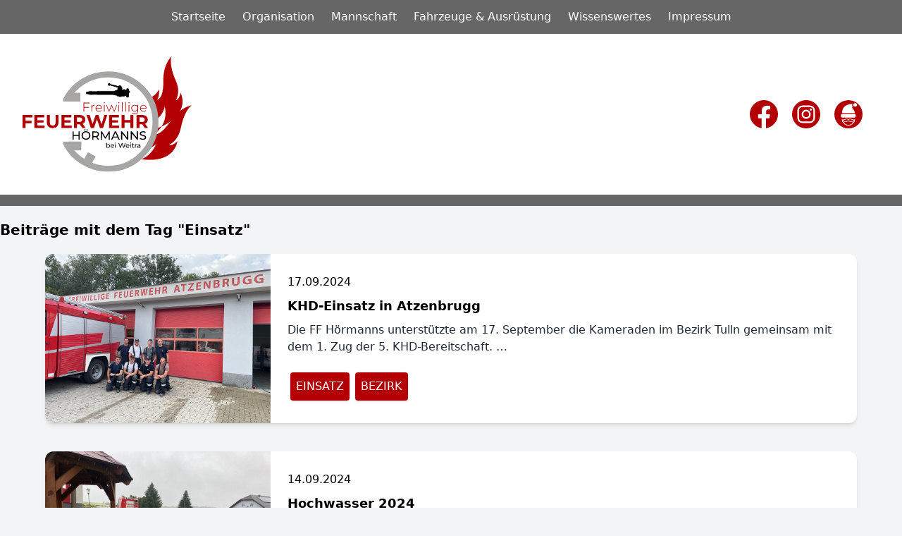

--- FILE ---
content_type: text/html; charset=utf-8
request_url: https://ffhoermanns.at/posts/Einsatz/
body_size: 3128
content:


<!DOCTYPE html>
<html lang="de">
<head>
    <meta charset="UTF-8">
    <title>Beiträge "Einsatz" - FF Hörmanns</title>
    <meta name="viewport" content="width=device-width, initial-scale=1.0">
    <meta name="description" content="">
    <meta name="keywords" content="Einsatz, FF Hörmanns, FF Hörmanns bei Weitra, Freiwillige Feuerwehr Hörmanns, Freiwillige Feuerwehr Hörmanns bei Weitra">
    <meta name="author" content="Philipp Weissensteiner">
    <link rel="stylesheet" href="https://djangoffh.blob.core.windows.net/static/info/build.css">
    <link href="https://cdnjs.cloudflare.com/ajax/libs/flowbite/1.6.3/flowbite.min.css" rel="stylesheet"/>
    <link rel="shortcut icon" type="image/png" href="https://djangoffh.blob.core.windows.net/static/info/images/favicon.ico"/>
    <!-- icons for android and ios -->
    <link rel="apple-touch-icon" sizes="180x180" href="https://djangoffh.blob.core.windows.net/static/info/images/apple-touch-icon.png">
    <link rel="icon" type="image/png" sizes="32x32" href="https://djangoffh.blob.core.windows.net/static/info/images/favicon-32x32.png">
    <link rel="icon" type="image/png" sizes="16x16" href="https://djangoffh.blob.core.windows.net/static/info/images/favicon-16x16.png">
    <link rel="manifest" href="https://djangoffh.blob.core.windows.net/static/info/images/site.webmanifest">
    <!-- icons for android and chrome -->
    <link rel="icon" type="image/png" sizes="192x192" href="https://djangoffh.blob.core.windows.net/static/info/images/android-chrome-192x192.png">
    <link rel="icon" type="image/png" sizes="512x512" href="https://djangoffh.blob.core.windows.net/static/info/images/android-chrome-512x512.png">
    <script src="https://cdnjs.cloudflare.com/ajax/libs/flowbite/1.6.3/flowbite.min.js"></script>
</head>
<body class="font-montserrat bg-gray-100">
<nav class="bg-primary">
    <button data-collapse-toggle="navbar-default" type="button"
            class="inline-flex items-center p-2 ml-3 text-sm text-white rounded-lg md:hidden hover:bg-gray-700"
            aria-controls="navbar-default" aria-expanded="false">
        <span class="sr-only">Open main menu</span>
        <svg class="w-6 h-6" aria-hidden="true" fill="currentColor" viewBox="0 0 20 20"
             xmlns="http://www.w3.org/2000/svg">
            <path fill-rule="evenodd"
                  d="M3 5a1 1 0 011-1h12a1 1 0 110 2H4a1 1 0 01-1-1zM3 10a1 1 0 011-1h12a1 1 0 110 2H4a1 1 0 01-1-1zM3 15a1 1 0 011-1h12a1 1 0 110 2H4a1 1 0 01-1-1z"
                  clip-rule="evenodd"></path>
        </svg>
    </button>
    <div class="hidden w-full md:block md:w-auto" id="navbar-default">
        <ul class="flex flex-col md:flex-row justify-center align-center">
            <a href="/">
                <li class=" bg-primary  text-white p-3 hover:bg-secondary">
                    Startseite
                </li>
            </a>
            <a href="/organisation">
                <li class=" bg-primary  text-white p-3 hover:bg-secondary">
                    Organisation
                </li>
            </a>
            <a href="/mannschaft">
                <li class=" bg-primary  text-white p-3 hover:bg-secondary">
                    Mannschaft
                </li>
            </a>
            <a href="/ausruestung">
                <li class=" bg-primary  text-white p-3 hover:bg-secondary">
                    Fahrzeuge & Ausrüstung
                </li>
            </a>
            <a href="/wissenswertes">
                <li class=" bg-primary  text-white p-3 hover:bg-secondary">
                    Wissenswertes
                </li>
            </a>
            <a href="/impressum">
                <li class=" bg-primary  text-white p-3 hover:bg-secondary">
                    Impressum
                </li>
            </a>
        </ul>
    </div>
</nav>
<header class="flex justify-center items-center p-8 bg-white border-b-[16px] border-primary md:!justify-start">
    <div id="logo">
        <a href="/" class="hover:cursor-pointer">
            <img class="w-60 h-auto" src="https://djangoffh.blob.core.windows.net/static/info/images/logo_ffhoermanns.svg" alt="Feuerwehrlogo"/>
        </a>
    </div>
    <div class="flex-row hidden md:flex space-x-5 absolute right-14">
        <a href="https://www.facebook.com/FF-H%C3%B6rmanns-313334062160214"><img
                src="https://djangoffh.blob.core.windows.net/static/info/images/facebook.svg" alt="facebook" width="40"/></a>
        <a href="https://www.instagram.com/xmasbash_official"><img src="https://djangoffh.blob.core.windows.net/static/info/images/instagram.svg"
                                                                   alt="instagram" width="40"/></a>
        <a href="https://www.facebook.com/xmasbashAT"><img src="https://djangoffh.blob.core.windows.net/static/info/images/xmasbash.svg" alt="xmasbash"
                                                           width="40"/></a>
    </div>
</header>
<main style="min-height: 60vh;">
    
    <div class="container mx-auto my-3">
    <h2 class="text-xl p-3 md:p-0 font-bold my-5">Beiträge mit dem Tag "Einsatz"</h2>
        
            <div class="flex flex-col items-center lg:!items-stretch space-y-10 md:px-16">
                
                        <div onclick="window.open('/posts/102', '_self')" class="flex flex-col lg:flex-row items-center rounded-xl shadow-md w-4/5 lg:w-auto bg-white hover:cursor-pointer transition-transform hover:scale-105">
                            <img class="md:max-w-xs h-auto object-cover rounded-t-xl md:rounded-none md:mt-5 lg:mt-0 lg:!rounded-tr-none lg:!rounded-l-xl" src="https://djangoffh.blob.core.windows.net/media/IMG_5304.jpeg"
                                 alt="KHD-Einsatz in Atzenbrugg">
                            <div class="flex flex-col p-6">
                                <span class="font-light">17.09.2024</span>
                                <span class="font-bold text-lg my-2 break-words">KHD-Einsatz in Atzenbrugg</span>
                                <div class="text-gray-800">
                                    
                                        Die FF Hörmanns unterstützte am 17. September die Kameraden im Bezirk Tulln gemeinsam mit dem 1. Zug der 5. KHD-Bereitschaft. …
                                    
                                </div>
                                <div class="mt-5">
                                    
    <div class="flex flex-wrap  justify-start ">
    
        <a class="bg-secondary p-2 text-white font-light uppercase drop-shadow rounded mx-1  my-1  hover:bg-secondaryHover transition-transform duration-100 hover:scale-105" href="/posts/Einsatz">Einsatz</a>
    
        <a class="bg-secondary p-2 text-white font-light uppercase drop-shadow rounded mx-1  my-1  hover:bg-secondaryHover transition-transform duration-100 hover:scale-105" href="/posts/Bezirk">Bezirk</a>
    
    </div>

                                </div>
                            </div>
                        </div>
                
                        <div onclick="window.open('/posts/100', '_self')" class="flex flex-col lg:flex-row items-center rounded-xl shadow-md w-4/5 lg:w-auto bg-white hover:cursor-pointer transition-transform hover:scale-105">
                            <img class="md:max-w-xs h-auto object-cover rounded-t-xl md:rounded-none md:mt-5 lg:mt-0 lg:!rounded-tr-none lg:!rounded-l-xl" src="https://djangoffh.blob.core.windows.net/media/eecf4676-2f69-4da0-a8c1-891045af0b14_GLnSsyk.JPG"
                                 alt="Hochwasser 2024">
                            <div class="flex flex-col p-6">
                                <span class="font-light">14.09.2024</span>
                                <span class="font-bold text-lg my-2 break-words">Hochwasser 2024</span>
                                <div class="text-gray-800">
                                    
                                        Wie viele Feuerwehren im Bezirk, war auch die FF Hörmanns heute bereits einige Male im Einsatz. Um Überschwemmung durch Zisternen …
                                    
                                </div>
                                <div class="mt-5">
                                    
    <div class="flex flex-wrap  justify-start ">
    
        <a class="bg-secondary p-2 text-white font-light uppercase drop-shadow rounded mx-1  my-1  hover:bg-secondaryHover transition-transform duration-100 hover:scale-105" href="/posts/Allgemein">Allgemein</a>
    
        <a class="bg-secondary p-2 text-white font-light uppercase drop-shadow rounded mx-1  my-1  hover:bg-secondaryHover transition-transform duration-100 hover:scale-105" href="/posts/Einsatz">Einsatz</a>
    
    </div>

                                </div>
                            </div>
                        </div>
                
                        <div onclick="window.open('/posts/88', '_self')" class="flex flex-col lg:flex-row items-center rounded-xl shadow-md w-4/5 lg:w-auto bg-white hover:cursor-pointer transition-transform hover:scale-105">
                            <img class="md:max-w-xs h-auto object-cover rounded-t-xl md:rounded-none md:mt-5 lg:mt-0 lg:!rounded-tr-none lg:!rounded-l-xl" src="https://djangoffh.blob.core.windows.net/media/WhatsApp_Image_2024-03-09_at_18.33.06.jpeg"
                                 alt="Brandeinsatz - B3">
                            <div class="flex flex-col p-6">
                                <span class="font-light">09.03.2024</span>
                                <span class="font-bold text-lg my-2 break-words">Brandeinsatz - B3</span>
                                <div class="text-gray-800">
                                    
                                        Am 09.03.2024 um 15:12 wurde die FF Hörmanns bei Weitra zu einem B3 - Wohnhausbrand nach Ehrendorf alarmiert. Schon bei …
                                    
                                </div>
                                <div class="mt-5">
                                    
    <div class="flex flex-wrap  justify-start ">
    
        <a class="bg-secondary p-2 text-white font-light uppercase drop-shadow rounded mx-1  my-1  hover:bg-secondaryHover transition-transform duration-100 hover:scale-105" href="/posts/Einsatz">Einsatz</a>
    
    </div>

                                </div>
                            </div>
                        </div>
                
                        <div onclick="window.open('/posts/86', '_self')" class="flex flex-col lg:flex-row items-center rounded-xl shadow-md w-4/5 lg:w-auto bg-white hover:cursor-pointer transition-transform hover:scale-105">
                            <img class="md:max-w-xs h-auto object-cover rounded-t-xl md:rounded-none md:mt-5 lg:mt-0 lg:!rounded-tr-none lg:!rounded-l-xl" src="https://djangoffh.blob.core.windows.net/media/20-02-24-Einsatz-2_TMe9MVI.jpg"
                                 alt="Technischer Einsatz - T1">
                            <div class="flex flex-col p-6">
                                <span class="font-light">26.02.2024</span>
                                <span class="font-bold text-lg my-2 break-words">Technischer Einsatz - T1</span>
                                <div class="text-gray-800">
                                    
                                        Fahrzeugbergung nach VU am 20.02.2024 um 14:55 Uhr im Ortsgebiet Hörmanns Kreuzungsbereich L8210 und L8228. Aus bisher ungeklärter Ursache sind …
                                    
                                </div>
                                <div class="mt-5">
                                    
    <div class="flex flex-wrap  justify-start ">
    
        <a class="bg-secondary p-2 text-white font-light uppercase drop-shadow rounded mx-1  my-1  hover:bg-secondaryHover transition-transform duration-100 hover:scale-105" href="/posts/Einsatz">Einsatz</a>
    
    </div>

                                </div>
                            </div>
                        </div>
                
                        <div onclick="window.open('/posts/57', '_self')" class="flex flex-col lg:flex-row items-center rounded-xl shadow-md w-4/5 lg:w-auto bg-white hover:cursor-pointer transition-transform hover:scale-105">
                            <img class="md:max-w-xs h-auto object-cover rounded-t-xl md:rounded-none md:mt-5 lg:mt-0 lg:!rounded-tr-none lg:!rounded-l-xl" src="https://djangoffh.blob.core.windows.net/media/319210615_1159592478283400_8888986085701281220_n.jpg"
                                 alt="Einsatzbericht - T1 Verkehrsunfall">
                            <div class="flex flex-col p-6">
                                <span class="font-light">15.12.2022</span>
                                <span class="font-bold text-lg my-2 break-words">Einsatzbericht - T1 Verkehrsunfall</span>
                                <div class="text-gray-800">
                                    
                                        Am 15.12.2022 um 23:39 Uhr wurde die FF Hörmanns zu einem T1 Verkehrsunfall auf der L8228, Kilometer 7,6, Hörmanns in …
                                    
                                </div>
                                <div class="mt-5">
                                    
    <div class="flex flex-wrap  justify-start ">
    
        <a class="bg-secondary p-2 text-white font-light uppercase drop-shadow rounded mx-1  my-1  hover:bg-secondaryHover transition-transform duration-100 hover:scale-105" href="/posts/Einsatz">Einsatz</a>
    
    </div>

                                </div>
                            </div>
                        </div>
                
                        <div onclick="window.open('/posts/28', '_self')" class="flex flex-col lg:flex-row items-center rounded-xl shadow-md w-4/5 lg:w-auto bg-white hover:cursor-pointer transition-transform hover:scale-105">
                            <img class="md:max-w-xs h-auto object-cover rounded-t-xl md:rounded-none md:mt-5 lg:mt-0 lg:!rounded-tr-none lg:!rounded-l-xl" src="https://djangoffh.blob.core.windows.net/media/Bild_1_0e1f7dad97.jpg"
                                 alt="Brandeinsatz B3 Scheunenbrand oder Schuppenbrand in Albrechts">
                            <div class="flex flex-col p-6">
                                <span class="font-light">28.10.2021</span>
                                <span class="font-bold text-lg my-2 break-words">Brandeinsatz B3 Scheunenbrand oder Schuppenbrand in Albrechts</span>
                                <div class="text-gray-800">
                                    
                                        Brandeinsatz für die FF Hörmanns "B3 Scheunenbrand oder Schuppenbrand" in Albrechts am 28.10.2021 um 18:23 Uhr. Die FF Hörmanns war …
                                    
                                </div>
                                <div class="mt-5">
                                    
    <div class="flex flex-wrap  justify-start ">
    
        <a class="bg-secondary p-2 text-white font-light uppercase drop-shadow rounded mx-1  my-1  hover:bg-secondaryHover transition-transform duration-100 hover:scale-105" href="/posts/Einsatz">Einsatz</a>
    
    </div>

                                </div>
                            </div>
                        </div>
                
                        <div onclick="window.open('/posts/26', '_self')" class="flex flex-col lg:flex-row items-center rounded-xl shadow-md w-4/5 lg:w-auto bg-white hover:cursor-pointer transition-transform hover:scale-105">
                            <img class="md:max-w-xs h-auto object-cover rounded-t-xl md:rounded-none md:mt-5 lg:mt-0 lg:!rounded-tr-none lg:!rounded-l-xl" src="https://djangoffh.blob.core.windows.net/media/B2_Fahrzeugbrand_Dietmanns_1_a9c53daad8.jpg"
                                 alt="Einsatz B2 Fahrzeugbrand">
                            <div class="flex flex-col p-6">
                                <span class="font-light">19.10.2021</span>
                                <span class="font-bold text-lg my-2 break-words">Einsatz B2 Fahrzeugbrand</span>
                                <div class="text-gray-800">
                                    
                                        B2 Fahrzeugbrand in Dietmanns am 19.10.2021 Die FF Hörmanns wurde zu einem Fahrzeugbrand in Dietmanns alarmiert. Mit dem LFA waren …
                                    
                                </div>
                                <div class="mt-5">
                                    
    <div class="flex flex-wrap  justify-start ">
    
        <a class="bg-secondary p-2 text-white font-light uppercase drop-shadow rounded mx-1  my-1  hover:bg-secondaryHover transition-transform duration-100 hover:scale-105" href="/posts/Einsatz">Einsatz</a>
    
    </div>

                                </div>
                            </div>
                        </div>
                
                        <div onclick="window.open('/posts/6', '_self')" class="flex flex-col lg:flex-row items-center rounded-xl shadow-md w-4/5 lg:w-auto bg-white hover:cursor-pointer transition-transform hover:scale-105">
                            <img class="md:max-w-xs h-auto object-cover rounded-t-xl md:rounded-none md:mt-5 lg:mt-0 lg:!rounded-tr-none lg:!rounded-l-xl" src="https://djangoffh.blob.core.windows.net/media/130190345_1984670198359917_6711517374498177108_n_cd5727508f.jpg"
                                 alt="B3 Wohnhausbrand in Waldenstein">
                            <div class="flex flex-col p-6">
                                <span class="font-light">06.12.2020</span>
                                <span class="font-bold text-lg my-2 break-words">B3 Wohnhausbrand in Waldenstein</span>
                                <div class="text-gray-800">
                                    
                                        Am 06.12.2020 um 0:13 Uhr rückte die FF Hörmanns zu einem B3 Wohnhausbrand in Waldenstein aus. Am Einsatzort angekommen wurde …
                                    
                                </div>
                                <div class="mt-5">
                                    
    <div class="flex flex-wrap  justify-start ">
    
        <a class="bg-secondary p-2 text-white font-light uppercase drop-shadow rounded mx-1  my-1  hover:bg-secondaryHover transition-transform duration-100 hover:scale-105" href="/posts/Einsatz">Einsatz</a>
    
    </div>

                                </div>
                            </div>
                        </div>
                
            </div>
        
    </div>

</main>
<footer class="bg-primary text-white pb-3 mt-3">
    <div class="grid grid-cols-1 space-y-8 md:space-y-0 md:grid-cols-3 py-8 lg:px-28">
        <div id="contact" class="mx-5 text-lg">
            <h3 class="text-3xl mb-3">Notrufe</h3>
            <h5>112 - Euro Notruf</h5>
            <h5>122 - Feuerwehr</h5>
            <h5>133 - Polizei</h5>
            <h5>144 - Rettung</h5>
            <br/>
        </div>
        <div class="px-5">
            
    <div class="flex flex-wrap  justify-start ">
    
        <a class="bg-secondary p-2 text-white font-light uppercase drop-shadow rounded mx-1  my-1  hover:bg-secondaryHover transition-transform duration-100 hover:scale-105" href="/posts/Allgemein">Allgemein</a>
    
        <a class="bg-secondary p-2 text-white font-light uppercase drop-shadow rounded mx-1  my-1  hover:bg-secondaryHover transition-transform duration-100 hover:scale-105" href="/posts/Wettkampfgruppe">Wettkampfgruppe</a>
    
        <a class="bg-secondary p-2 text-white font-light uppercase drop-shadow rounded mx-1  my-1  hover:bg-secondaryHover transition-transform duration-100 hover:scale-105" href="/posts/Ausbildung">Ausbildung</a>
    
        <a class="bg-secondary p-2 text-white font-light uppercase drop-shadow rounded mx-1  my-1  hover:bg-secondaryHover transition-transform duration-100 hover:scale-105" href="/posts/Abschnitt">Abschnitt</a>
    
        <a class="bg-secondary p-2 text-white font-light uppercase drop-shadow rounded mx-1  my-1  hover:bg-secondaryHover transition-transform duration-100 hover:scale-105" href="/posts/Unterabschnitt">Unterabschnitt</a>
    
        <a class="bg-secondary p-2 text-white font-light uppercase drop-shadow rounded mx-1  my-1  hover:bg-secondaryHover transition-transform duration-100 hover:scale-105" href="/posts/Übung">Übung</a>
    
        <a class="bg-secondary p-2 text-white font-light uppercase drop-shadow rounded mx-1  my-1  hover:bg-secondaryHover transition-transform duration-100 hover:scale-105" href="/posts/Veranstaltung">Veranstaltung</a>
    
        <a class="bg-secondary p-2 text-white font-light uppercase drop-shadow rounded mx-1  my-1  hover:bg-secondaryHover transition-transform duration-100 hover:scale-105" href="/posts/Jugend">Jugend</a>
    
        <a class="bg-secondary p-2 text-white font-light uppercase drop-shadow rounded mx-1  my-1  hover:bg-secondaryHover transition-transform duration-100 hover:scale-105" href="/posts/Einsatz">Einsatz</a>
    
        <a class="bg-secondary p-2 text-white font-light uppercase drop-shadow rounded mx-1  my-1  hover:bg-secondaryHover transition-transform duration-100 hover:scale-105" href="/posts/Bezirk">Bezirk</a>
    
    </div>

        </div>
        <div id="social" class="mx-5 my-8 flex justify-between md:!justify-end">
            <a class="mx-3" href="https://www.facebook.com/FF-H%C3%B6rmanns-313334062160214">
                <img class="w-14" src="https://djangoffh.blob.core.windows.net/static/info/images/facebook.svg" alt="facebook"/>
            </a>
            <a class="mx-3" href="https://www.instagram.com/xmasbash_official">
                <img class="w-14" src="https://djangoffh.blob.core.windows.net/static/info/images/instagram.svg" alt="instagram"/>
            </a>
            <a class="mx-3" href="https://www.facebook.com/xmasbashAT">
                <img class="w-14" src="https://djangoffh.blob.core.windows.net/static/info/images/xmasbash.svg" alt="xmasbash"/>
            </a>
        </div>
    </div>
    <p class="text-center">Copyright &#169; FF Hörmanns</p>
</footer>
</body>
</html>

--- FILE ---
content_type: image/svg+xml
request_url: https://djangoffh.blob.core.windows.net/static/info/images/logo_ffhoermanns.svg
body_size: 82617
content:
<svg id="Logo_gesamt" xmlns="http://www.w3.org/2000/svg" xmlns:xlink="http://www.w3.org/1999/xlink" viewBox="0 0 2823.49 1934.27"><defs><style>.cls-1{fill:#b20003;}.cls-2{fill:#b20004;}.cls-3{fill:#a8a5a5;}.cls-4{fill:none;stroke:#a8a5a5;stroke-miterlimit:10;stroke-width:100px;}</style></defs><g id="Flammen"><path class="cls-1" d="M2567.55,1117.24c-167.93,247.88-260.12,217.47-275.47,206.42,0,0,49,3.08,133.25-127.45,0,0-59.25,35.87-135.61,40.84a91.57,91.57,0,0,1-2.72,19c-5,18-7,38-17,54-5,9-13,14-16,26h-4c-2,8,0,16-2,24,0,1-4,2-4,3-2,15,1,31-2,46-2,9,0,18-2,28h-3c-1,4,1,8,0,12h-3c-1,6,2,13-1,18s1,13-3,19c-3,5,0,12-2,18h-3c-1,5,3,15-6,15,0,5,1,11,0,16h-3v3h-4v3h-3v3h-3v3h-3v3h-3c-1,2,1,4,0,6h-3v3h-3v3h-3c.93,7.48-2.5,15-7,21.61,48.34-15.95,99.08-43.36,147.78-88.4,0,0-66.91,188.09-246.46,253.2,0,0,516.93,104.5,604.39-302.42,0,0-94.91,94.1-139.89,62.09,0,0,151.82-61.19,194.79-285.34,30.61-159.7,105.64-329.08,180.7-375.38C2925.28,847.36,2735.49,869.36,2567.55,1117.24Z" transform="translate(-101.8 -26.73)"/><path class="cls-2" d="M2740.15,634s-23.82,126.84-78.94,125.59c0,0,89.21-131.34-3.87-334.17-66.32-144.5-101.85-320.86-66.91-398.64,0,0-142.7,120.54-138.29,410.15s-88.42,315.24-107.29,314.72c0,0,41.83-24.1,36.1-174.35,0,0-29,63.18-91,108.8a507,507,0,0,0-59.76,50.87c2.91,7.78,6.24,15.43,8.79,23.08,1,5,4,10,4,15h3c4,3,2,8,3,12,1,2,3,4,6,3,0,2-1,4,0,6,5,6,11,11,13,19h3c0,5,4,7,4,12-1,2,3,3,4,4,13,11,12,29,21,43,4,6,0,16,2,24h4c2,6,0,12,1,18h4c1,3,0,5,2,9,3,9,0,19,1,28h3c1,15-2,31,1,46,2,7,1,14,2,21h3c-3,6,2,9,3,15h3c1,3-1,7,0,10h3c2,8-2,15,2,24a48.42,48.42,0,0,1,1.92,17.53c57-43.38,115.46-112.2,139.53-219,0,0,52.86,186.94-56.79,336.45C2418.66,1203.93,2901.39,1007.3,2740.15,634Z" transform="translate(-101.8 -26.73)"/></g><path class="cls-2" d="M1131.35,953h-11V802h101v9.93h-90Zm-1.29-76.61h81.79v9.92h-81.79Z" transform="translate(-101.8 -26.73)"/><path class="cls-2" d="M1250.91,953V840.38h10.36v30.86l-1.08-3.45a39.83,39.83,0,0,1,16-20.94q11.22-7.33,28-7.34v10.58a7,7,0,0,1-1.29-.11,8.05,8.05,0,0,0-1.3-.11q-18.76,0-29.35,11.76t-10.57,32.7V953Z" transform="translate(-101.8 -26.73)"/><path class="cls-2" d="M1378.67,953.89q-17.06,0-30.11-7.34a53.47,53.47,0,0,1-20.5-20.28q-7.44-12.94-7.44-29.57,0-16.83,7-29.67a52.06,52.06,0,0,1,19.31-20.18,52.94,52.94,0,0,1,27.63-7.34,53.52,53.52,0,0,1,27.51,7.13,50.78,50.78,0,0,1,19.21,20q7,12.84,7,29.67a8.85,8.85,0,0,1-.11,1.4,11.94,11.94,0,0,0-.1,1.62H1328.6v-8.41h93.66l-4.32,4.1a46.77,46.77,0,0,0-5.5-23.63A42.88,42.88,0,0,0,1397,854.94a42.83,42.83,0,0,0-60.21,16.41,49.66,49.66,0,0,0-5.61,23.84v1.94a48.22,48.22,0,0,0,6.15,24.5,43.3,43.3,0,0,0,16.94,16.62,50.25,50.25,0,0,0,24.6,5.93,52.23,52.23,0,0,0,20.18-3.88,39.63,39.63,0,0,0,15.86-11.87l6.26,7.12a46.2,46.2,0,0,1-18.45,13.7A61.71,61.71,0,0,1,1378.67,953.89Z" transform="translate(-101.8 -26.73)"/><path class="cls-2" d="M1467.14,813a8.49,8.49,0,0,1-6.25-2.59,8.27,8.27,0,0,1-2.59-6,8.84,8.84,0,0,1,8.84-8.85,8.65,8.65,0,0,1,6.37,2.48,8.39,8.39,0,0,1,2.48,6.15,8.74,8.74,0,0,1-2.48,6.26A8.43,8.43,0,0,1,1467.14,813ZM1461.75,953V840.38h10.79V953Z" transform="translate(-101.8 -26.73)"/><path class="cls-2" d="M1540.08,953l-42.73-112.65h10.36L1547.42,947h-4.53l40.79-106.61H1593L1633.53,947h-4.75l40.35-106.61h9.93L1636.33,953h-10.14l-39.71-102.29h3.45L1550,953Z" transform="translate(-101.8 -26.73)"/><path class="cls-2" d="M1709.49,813a8.52,8.52,0,0,1-6.26-2.59,8.27,8.27,0,0,1-2.59-6,8.84,8.84,0,0,1,8.85-8.85,8.65,8.65,0,0,1,6.37,2.48,8.39,8.39,0,0,1,2.48,6.15,8.74,8.74,0,0,1-2.48,6.26A8.43,8.43,0,0,1,1709.49,813ZM1704.09,953V840.38h10.79V953Z" transform="translate(-101.8 -26.73)"/><path class="cls-2" d="M1760.42,953V792.9h10.79V953Z" transform="translate(-101.8 -26.73)"/><path class="cls-2" d="M1816.74,953V792.9h10.79V953Z" transform="translate(-101.8 -26.73)"/><path class="cls-2" d="M1878.46,813a8.5,8.5,0,0,1-6.26-2.59,8.27,8.27,0,0,1-2.59-6,8.84,8.84,0,0,1,8.85-8.85,8.61,8.61,0,0,1,6.36,2.48,8.39,8.39,0,0,1,2.48,6.15,8.74,8.74,0,0,1-2.48,6.26A8.4,8.4,0,0,1,1878.46,813ZM1873.06,953V840.38h10.79V953Z" transform="translate(-101.8 -26.73)"/><path class="cls-2" d="M1973.19,948.93a57.79,57.79,0,0,1-28.59-7,52.93,52.93,0,0,1-20.07-19.42q-7.46-12.4-7.45-28.38,0-16.18,7.45-28.48a52.54,52.54,0,0,1,20.07-19.21,58.6,58.6,0,0,1,28.59-6.91,57,57,0,0,1,27.52,6.59A49.06,49.06,0,0,1,2020,864.87q7.13,12.2,7.12,29.24,0,16.83-7.12,29.14a49.55,49.55,0,0,1-19.31,19A56.25,56.25,0,0,1,1973.19,948.93Zm3,46.83a89.09,89.09,0,0,1-29.13-4.75q-13.82-4.75-22.44-13.16l5.82-8.2a59.83,59.83,0,0,0,20.18,12.08,73,73,0,0,0,25.36,4.32q22.65,0,33.34-10.58T2020,942.24V911l2.16-16.84-1.73-16.83v-36.9h10.36V940.94q0,28.27-13.7,41.55T1976.21,995.76Zm-2.16-56.54q13.6,0,24-5.72a41.88,41.88,0,0,0,16.29-16,45.84,45.84,0,0,0,5.94-23.42q0-13.38-5.94-23.52A41.33,41.33,0,0,0,1998,854.84q-10.37-5.61-24-5.61a49.24,49.24,0,0,0-23.63,5.61,41.16,41.16,0,0,0-16.4,15.75q-5.94,10.14-5.93,23.52a45.84,45.84,0,0,0,5.93,23.42,41.7,41.7,0,0,0,16.4,16A48.52,48.52,0,0,0,1974.05,939.22Z" transform="translate(-101.8 -26.73)"/><path class="cls-2" d="M2122.31,953.89q-17.05,0-30.1-7.34a53.42,53.42,0,0,1-20.51-20.28q-7.44-12.94-7.44-29.57,0-16.83,7-29.67a52.16,52.16,0,0,1,19.32-20.18,52.87,52.87,0,0,1,27.62-7.34,53.55,53.55,0,0,1,27.52,7.13,50.82,50.82,0,0,1,19.2,20q7,12.84,7,29.67a10.22,10.22,0,0,1-.11,1.4,10.49,10.49,0,0,0-.11,1.62h-99.49v-8.41h93.66l-4.31,4.1a46.88,46.88,0,0,0-5.51-23.63,42.88,42.88,0,0,0-15.43-16.41,42.83,42.83,0,0,0-60.21,16.41,49.66,49.66,0,0,0-5.61,23.84v1.94a48.22,48.22,0,0,0,6.15,24.5,43.3,43.3,0,0,0,16.94,16.62,50.31,50.31,0,0,0,24.61,5.93,52.18,52.18,0,0,0,20.17-3.88,39.73,39.73,0,0,0,15.87-11.87l6.25,7.12a46.2,46.2,0,0,1-18.45,13.7A61.71,61.71,0,0,1,2122.31,953.89Z" transform="translate(-101.8 -26.73)"/><path class="cls-1" d="M152.37,1225.54H101.8V1008.35H265.93v40.34H152.37Zm-4-119.45H252.59v40.33H148.34Z" transform="translate(-101.8 -26.73)"/><path class="cls-1" d="M350,1185.21H468.23v40.33H300.06V1008.35H464.2v40.34H350Zm-3.73-89.67H450.86v39.4H346.29Z" transform="translate(-101.8 -26.73)"/><path class="cls-1" d="M604.75,1229.27q-46.23,0-72.29-25.75t-26.07-73.85V1008.35H557v120.08q0,30.72,12.72,44.52t35.37,13.81q23,0,35.68-13.81t12.72-44.52V1008.35H702.8v121.32q0,48.09-26.07,73.85T604.75,1229.27Z" transform="translate(-101.8 -26.73)"/><path class="cls-1" d="M802.71,1185.21H920.92v40.33H752.75V1008.35H916.89v40.34H802.71ZM799,1095.54H903.55v39.4H799Z" transform="translate(-101.8 -26.73)"/><path class="cls-1" d="M960.94,1225.54V1008.35h94q29.16,0,50.26,9.46T1137.8,1045q11.48,17.68,11.48,41.89,0,24.51-11.48,42t-32.58,26.69q-21.1,9.15-50.26,9.15h-66.4l23-21.72v82.53Zm50.58-76.94-23-23.89h63.61q22.95,0,34.75-9.93t11.79-27.93q0-18-11.79-27.77t-34.75-9.77H988.56l23-23.89Zm87.81,76.94-54.61-78.81h54l54.61,78.81Z" transform="translate(-101.8 -26.73)"/><path class="cls-1" d="M1241.43,1225.54l-71.36-217.19h52.12l61.75,192.37h-26.06l64.53-192.37H1369L1431,1200.72h-25.13l63.29-192.37h48.1l-71.37,217.19h-53.36l-55.23-168.79h14.27l-56.47,168.79Z" transform="translate(-101.8 -26.73)"/><path class="cls-1" d="M1595.15,1185.21h118.21v40.33H1545.19V1008.35h164.14v40.34H1595.15Zm-3.73-89.67H1696v39.4H1591.42Z" transform="translate(-101.8 -26.73)"/><path class="cls-1" d="M1804,1225.54h-50.58V1008.35H1804Zm102.08-89H1799.93V1094H1906Zm-3.72-128.15h50.26v217.19h-50.26Z" transform="translate(-101.8 -26.73)"/><path class="cls-1" d="M2004.09,1225.54V1008.35h94q29.16,0,50.27,9.46T2181,1045q11.48,17.68,11.48,41.89,0,24.51-11.48,42t-32.58,26.69q-21.1,9.15-50.27,9.15h-66.4l23-21.72v82.53Zm50.57-76.94-23-23.89h63.61q23,0,34.75-9.93t11.79-27.93q0-18-11.79-27.77t-34.75-9.77H2031.7l23-23.89Zm87.81,76.94-54.61-78.81h54l54.61,78.81Z" transform="translate(-101.8 -26.73)"/><path d="M955.93,1422H936V1282.5h19.93Zm81.89-62.17H953.93v-17.34h83.89ZM1036,1282.5H1056V1422H1036Z" transform="translate(-101.8 -26.73)"/><path d="M1160.77,1423.57a79.86,79.86,0,0,1-29.59-5.38,70.74,70.74,0,0,1-23.62-15,69.42,69.42,0,0,1-15.54-22.62,74.53,74.53,0,0,1,0-56.59,69.48,69.48,0,0,1,15.54-22.61,70.88,70.88,0,0,1,23.52-15,79.68,79.68,0,0,1,29.69-5.38,80.58,80.58,0,0,1,29.49,5.28,69.6,69.6,0,0,1,23.51,15,67.85,67.85,0,0,1,15.44,22.71,76.56,76.56,0,0,1,0,56.89,68.09,68.09,0,0,1-15.44,22.62,69.73,69.73,0,0,1-23.51,14.94A80.58,80.58,0,0,1,1160.77,1423.57Zm-.2-17.73a57.17,57.17,0,0,0,21.62-4,50.85,50.85,0,0,0,17.13-11.26,52.27,52.27,0,0,0,11.36-17,54.77,54.77,0,0,0,4.09-21.32,53.24,53.24,0,0,0-15.45-38.26,50.37,50.37,0,0,0-17.13-11.36,57.17,57.17,0,0,0-21.62-4,56.54,56.54,0,0,0-21.42,4,51.31,51.31,0,0,0-17.24,11.36,52.92,52.92,0,0,0-11.46,17,54.07,54.07,0,0,0-4.08,21.23,54.76,54.76,0,0,0,4.08,21.32,51.76,51.76,0,0,0,28.7,28.29A56.54,56.54,0,0,0,1160.57,1405.84Zm-18.34-138.09a9.93,9.93,0,0,1-7.17-2.89,9.69,9.69,0,0,1-3-7.27,10.17,10.17,0,1,1,20.33,0,9.69,9.69,0,0,1-3,7.27A10,10,0,0,1,1142.23,1267.75Zm37.07,0a10,10,0,0,1-7.18-2.89,9.69,9.69,0,0,1-3-7.27,10.17,10.17,0,1,1,20.33,0,9.69,9.69,0,0,1-3,7.27A9.93,9.93,0,0,1,1179.3,1267.75Z" transform="translate(-101.8 -26.73)"/><path d="M1265.18,1422V1282.5h54.4q18.33,0,31.28,5.77a44.48,44.48,0,0,1,19.93,16.74q7,11,7,26.1t-7,26a44.6,44.6,0,0,1-19.93,16.64q-13,5.77-31.28,5.78h-43.44l9-9.17V1422Zm19.92-49.62-9-9.76H1319q19.13,0,29-8.27t9.86-23.22q0-14.94-9.86-23.11t-29-8.17h-42.84l9-10Zm73.33,49.62L1323,1371.37h21.32l35.87,50.61Z" transform="translate(-101.8 -26.73)"/><path d="M1410,1422V1282.5h16.34L1489,1387.9h-8.77L1542,1282.5h16.34l.2,139.48h-19.13l-.2-109.4h4.58l-55,92.46h-9.17l-55.39-92.46h5V1422Z" transform="translate(-101.8 -26.73)"/><path d="M1579.21,1422l63.16-139.48h19.73L1725.47,1422h-20.93l-56.39-128.33h8L1599.73,1422Zm26.9-34.87,5.38-15.94H1690l5.78,15.94Z" transform="translate(-101.8 -26.73)"/><path d="M1746.19,1422V1282.5h16.34l92.26,114.57h-8.57V1282.5h19.92V1422H1849.8l-92.25-114.58h8.56V1422Z" transform="translate(-101.8 -26.73)"/><path d="M1908,1422V1282.5h16.34l92.25,114.57H2008V1282.5h19.92V1422H2011.6l-92.26-114.58h8.57V1422Z" transform="translate(-101.8 -26.73)"/><path d="M2110.43,1423.57a95,95,0,0,1-30.48-4.88q-14.55-4.87-22.92-12.65l7.38-15.55a64.3,64.3,0,0,0,20.32,11.56,73.16,73.16,0,0,0,25.7,4.58q12.17,0,19.73-2.79t11.16-7.67a18.21,18.21,0,0,0,3.59-11.06,15.09,15.09,0,0,0-4.69-11.55,34.87,34.87,0,0,0-12.15-7.08,135.93,135.93,0,0,0-16.44-4.68q-9-2-18-4.68a80.37,80.37,0,0,1-16.54-6.88A33.92,33.92,0,0,1,2065,1339q-4.58-7.08-4.58-18.24a36.57,36.57,0,0,1,5.68-19.82q5.68-9.08,17.53-14.55t30.19-5.48a93.45,93.45,0,0,1,24.11,3.19,67.54,67.54,0,0,1,20.73,9.16l-6.58,16a63.94,63.94,0,0,0-18.93-8.67,73.77,73.77,0,0,0-19.33-2.69q-11.76,0-19.33,3t-11.06,8A19,19,0,0,0,2080,1320q0,7.36,4.68,11.75a33.51,33.51,0,0,0,12.16,7,167.89,167.89,0,0,0,16.43,4.68q9,2.09,18,4.68a77.45,77.45,0,0,1,16.54,6.78,34.18,34.18,0,0,1,12,11.16q4.59,7,4.58,17.93a35.87,35.87,0,0,1-5.77,19.63q-5.79,9.06-17.84,14.54T2110.43,1423.57Z" transform="translate(-101.8 -26.73)"/><path d="M1499.08,1558.61v-84.48H1510v40.19l-1.13,14,.68,14v16.28Zm32,.69a28,28,0,0,1-13.95-3.48,24.46,24.46,0,0,1-9.79-10.3q-3.58-6.84-3.59-17.08t3.7-17.08a24.89,24.89,0,0,1,9.91-10.25,27.92,27.92,0,0,1,13.72-3.41,31.3,31.3,0,0,1,15.71,3.87,28.59,28.59,0,0,1,10.82,10.76,31.65,31.65,0,0,1,4,16.11,32,32,0,0,1-4,16.17,28.37,28.37,0,0,1-10.82,10.81A31.2,31.2,0,0,1,1531.08,1559.3Zm-.91-9.57a20.71,20.71,0,0,0,10.42-2.62,18.85,18.85,0,0,0,7.28-7.45,22.77,22.77,0,0,0,2.68-11.22,22.37,22.37,0,0,0-2.68-11.22,19.16,19.16,0,0,0-7.28-7.34,20.71,20.71,0,0,0-10.42-2.62,20.48,20.48,0,0,0-10.31,2.62,19.16,19.16,0,0,0-7.28,7.34,22.37,22.37,0,0,0-2.68,11.22,22.77,22.77,0,0,0,2.68,11.22,18.85,18.85,0,0,0,7.28,7.45A20.48,20.48,0,0,0,1530.17,1549.73Z" transform="translate(-101.8 -26.73)"/><path d="M1603.61,1559.3a35.12,35.12,0,0,1-17-4,28.66,28.66,0,0,1-11.38-10.93,31,31,0,0,1-4-15.94,31.89,31.89,0,0,1,3.92-15.94,28.32,28.32,0,0,1,10.82-10.87,30.78,30.78,0,0,1,15.54-3.93,30.47,30.47,0,0,1,15.49,3.87,27.34,27.34,0,0,1,10.53,10.87,33.69,33.69,0,0,1,3.82,16.34c0,.46,0,1-.06,1.6s-.1,1.17-.17,1.7H1579.7v-7.85h45.66l-4.44,2.73a20.34,20.34,0,0,0-2.4-10.36,18.22,18.22,0,0,0-6.89-7.12,21.44,21.44,0,0,0-20.32,0,18.1,18.1,0,0,0-7,7.17,21.75,21.75,0,0,0-2.5,10.54V1529a20.77,20.77,0,0,0,2.79,10.76,19.12,19.12,0,0,0,7.8,7.34,24.4,24.4,0,0,0,11.5,2.62,25,25,0,0,0,9.73-1.82,21.09,21.09,0,0,0,7.69-5.47l6,7.06a26.52,26.52,0,0,1-10.2,7.29A35.43,35.43,0,0,1,1603.61,1559.3Z" transform="translate(-101.8 -26.73)"/><path d="M1651.89,1486.65a7.29,7.29,0,0,1-5.3-2.05,6.72,6.72,0,0,1-2.11-5,6.85,6.85,0,0,1,2.11-5.12,7.29,7.29,0,0,1,5.3-2,7.4,7.4,0,0,1,5.29,2,6.56,6.56,0,0,1,2.11,4.95,7.12,7.12,0,0,1-7.4,7.29Zm-5.47,72v-60.34h10.93v60.34Z" transform="translate(-101.8 -26.73)"/><path d="M1728.74,1558.61l-26.64-79.7h11.73l24.48,73.55h-5.92l25.39-73.55h10.47l24.83,73.55h-5.7l24.83-73.55H1823l-26.64,79.7h-12l-23.23-68.2h3.08l-23.34,68.2Z" transform="translate(-101.8 -26.73)"/><path d="M1857.64,1559.3a35.12,35.12,0,0,1-17-4,28.66,28.66,0,0,1-11.38-10.93,31,31,0,0,1-4-15.94,31.79,31.79,0,0,1,3.93-15.94,28.32,28.32,0,0,1,10.82-10.87,30.78,30.78,0,0,1,15.54-3.93,30.47,30.47,0,0,1,15.49,3.87,27.34,27.34,0,0,1,10.53,10.87,33.68,33.68,0,0,1,3.81,16.34c0,.46,0,1,0,1.6s-.1,1.17-.17,1.7h-51.36v-7.85h45.66l-4.44,2.73a20.23,20.23,0,0,0-2.39-10.36,18.29,18.29,0,0,0-6.89-7.12,21.44,21.44,0,0,0-20.32,0,18.1,18.1,0,0,0-6.95,7.17,21.75,21.75,0,0,0-2.5,10.54V1529a20.77,20.77,0,0,0,2.79,10.76,19.12,19.12,0,0,0,7.8,7.34,24.4,24.4,0,0,0,11.5,2.62,25,25,0,0,0,9.73-1.82,21.17,21.17,0,0,0,7.69-5.47l6,7.06a26.41,26.41,0,0,1-10.19,7.29A35.43,35.43,0,0,1,1857.64,1559.3Z" transform="translate(-101.8 -26.73)"/><path d="M1905.91,1486.65a7.26,7.26,0,0,1-5.29-2.05,6.68,6.68,0,0,1-2.11-5,6.82,6.82,0,0,1,2.11-5.12,7.26,7.26,0,0,1,5.29-2,7.41,7.41,0,0,1,5.3,2,6.56,6.56,0,0,1,2.11,4.95,7.12,7.12,0,0,1-7.41,7.29Zm-5.46,72v-60.34h10.93v60.34Z" transform="translate(-101.8 -26.73)"/><path d="M1923.56,1507.26v-9h38.49v9Zm29.38,52q-9.12,0-14.12-4.9t-5-14v-55.34h10.93v54.88c0,3.26.81,5.77,2.45,7.52s4,2.61,7,2.61a12.87,12.87,0,0,0,8.54-2.84l3.42,7.85a15.79,15.79,0,0,1-6,3.19A25.22,25.22,0,0,1,1952.94,1559.3Z" transform="translate(-101.8 -26.73)"/><path d="M1979.35,1558.61v-60.34h10.48v16.39l-1-4.1a18.54,18.54,0,0,1,8.43-9.56q5.93-3.3,14.57-3.3v10.59a7.51,7.51,0,0,0-1.31-.12h-1.19q-8.77,0-13.89,5.24t-5.13,15.14v30.06Z" transform="translate(-101.8 -26.73)"/><path d="M2038.45,1559.3a28.51,28.51,0,0,1-11.79-2.28,18.08,18.08,0,0,1-7.8-6.32,16,16,0,0,1-2.73-9.17,17.32,17.32,0,0,1,2.33-8.88,16.19,16.19,0,0,1,7.63-6.37q5.29-2.4,14.29-2.4h19.13v7.86h-18.67q-8.21,0-11,2.73a8.87,8.87,0,0,0-2.84,6.61,8.46,8.46,0,0,0,3.53,7.11q3.52,2.68,9.79,2.68a20.71,20.71,0,0,0,10.76-2.73,15.58,15.58,0,0,0,6.66-8l2.16,7.51a17,17,0,0,1-7.62,8.49Q2046.76,1559.29,2038.45,1559.3Zm19.81-.69v-12.75l-.57-2.39v-21.75q0-6.95-4-10.76t-12.13-3.81a32.05,32.05,0,0,0-10.47,1.76,27,27,0,0,0-8.66,4.73l-4.55-8.2a32.92,32.92,0,0,1,11.21-5.75,46.84,46.84,0,0,1,13.72-2q12.42,0,19.13,6t6.72,18.45v36.43Z" transform="translate(-101.8 -26.73)"/><g id="Schlüsselkreis"><rect class="cls-3" x="677.47" y="1428.4" width="302.77" height="44.4"/><path class="cls-4" d="M823.67,760.71c130.8-257,397.86-433.13,706-433.13,437.25,0,791.71,354.46,791.71,791.71S1967,1911,1529.7,1911c-308.18,0-575.23-176.08-706-433.13" transform="translate(-101.8 -26.73)"/><rect class="cls-3" x="764.77" y="1428.5" width="215.47" height="147.02"/><rect class="cls-3" x="767.14" y="609.09" width="198.1" height="147.02"/><rect class="cls-3" x="1110.47" y="1680.96" width="198.1" height="147.02" transform="translate(-1016.45 1897.98) rotate(-60)"/><rect class="cls-3" x="677.73" y="711.46" width="287.51" height="44.64"/></g><image width="3000" height="2000" transform="translate(1029.24 311.86) scale(0.26)" xlink:href="[data-uri]"/></svg>

--- FILE ---
content_type: image/svg+xml
request_url: https://djangoffh.blob.core.windows.net/static/info/images/instagram.svg
body_size: 2008
content:
<?xml version="1.0" encoding="utf-8"?>
<!-- Generator: Adobe Illustrator 27.0.1, SVG Export Plug-In . SVG Version: 6.00 Build 0)  -->
<svg version="1.1" id="Ebene_1" xmlns="http://www.w3.org/2000/svg" xmlns:xlink="http://www.w3.org/1999/xlink" x="0px" y="0px"
	 viewBox="0 0 350 350" style="enable-background:new 0 0 350 350;" xml:space="preserve">
<style type="text/css">
	.st0{fill:#FFFFFF;}
	.st1{fill-rule:evenodd;clip-rule:evenodd;fill:#B20004;}
</style>
<ellipse class="st0" cx="175" cy="169" rx="147.8" ry="156"/>
<path class="st1" d="M175,0c96.6,0,175,78.4,175,175s-78.4,175-175,175S0,271.6,0,175S78.4,0,175,0z M175,65.6
	c-29.7,0-33.4,0.1-45.1,0.7s-19.6,2.4-26.6,5.1c-14.7,5.7-26.3,17.3-32,32c-2.7,7-4.6,14.9-5.1,26.5s-0.7,15.4-0.7,45.1
	s0.1,33.4,0.7,45.1s2.4,19.6,5.1,26.5c5.7,14.7,17.3,26.3,32,32c7,2.7,14.9,4.6,26.6,5.1s15.4,0.7,45.1,0.7s33.4-0.1,45.1-0.7
	s19.6-2.4,26.5-5.1c14.7-5.7,26.3-17.3,32-32c2.7-6.9,4.6-14.9,5.1-26.5s0.7-15.4,0.7-45.1s-0.1-33.4-0.7-45.1s-2.4-19.6-5.1-26.5
	c-5.7-14.7-17.3-26.3-32-32c-6.9-2.7-14.9-4.6-26.5-5.1S204.7,65.6,175,65.6z M175,85.3c29.2,0,32.7,0.1,44.2,0.6
	c10.7,0.5,16.4,2.3,20.3,3.8c9.5,3.7,17.1,11.2,20.8,20.8c1.5,3.9,3.3,9.7,3.8,20.3c0.5,11.5,0.6,15,0.6,44.2s-0.1,32.7-0.6,44.2
	c-0.5,10.7-2.3,16.4-3.8,20.3c-3.7,9.5-11.2,17.1-20.8,20.8c-3.9,1.5-9.6,3.3-20.3,3.8c-11.5,0.5-15,0.6-44.2,0.6
	s-32.7-0.1-44.2-0.6c-10.7-0.5-16.4-2.3-20.3-3.8c-9.5-3.7-17.1-11.2-20.8-20.8c-1.5-3.9-3.3-9.6-3.8-20.3
	c-0.5-11.5-0.6-15-0.6-44.2s0.1-32.7,0.6-44.2c0.5-10.7,2.3-16.4,3.8-20.3c3.7-9.5,11.2-17.1,20.8-20.8c3.9-1.5,9.7-3.3,20.3-3.8
	C142.3,85.4,145.8,85.3,175,85.3z M175,118.8c-31,0-56.2,25.1-56.2,56.2s25.1,56.2,56.2,56.2s56.2-25.1,56.2-56.2
	S206,118.8,175,118.8L175,118.8z M175,211.5c-20.1,0-36.5-16.3-36.5-36.5s16.3-36.5,36.5-36.5s36.5,16.3,36.5,36.5l0,0
	C211.5,195.1,195.1,211.5,175,211.5L175,211.5L175,211.5z M246.5,116.6c0,7.3-5.9,13.1-13.1,13.1c-7.3,0-13.1-5.9-13.1-13.1
	c0-7.3,5.9-13.1,13.1-13.1C240.6,103.5,246.5,109.4,246.5,116.6L246.5,116.6z"/>
</svg>


--- FILE ---
content_type: image/svg+xml
request_url: https://djangoffh.blob.core.windows.net/static/info/images/facebook.svg
body_size: 2190
content:
<?xml version="1.0" encoding="utf-8"?>
<!-- Generator: Adobe Illustrator 27.0.1, SVG Export Plug-In . SVG Version: 6.00 Build 0)  -->
<svg version="1.1" id="Ebene_1" xmlns="http://www.w3.org/2000/svg" xmlns:xlink="http://www.w3.org/1999/xlink" x="0px" y="0px"
	 viewBox="0 0 350 350" style="enable-background:new 0 0 350 350;" xml:space="preserve">
<style type="text/css">
	.st0{fill:#FFFFFF;}
	.st1{fill-rule:evenodd;clip-rule:evenodd;fill:#B20004;}
</style>
<ellipse class="st0" cx="171.5" cy="193.4" rx="161.5" ry="156"/>
<path class="st1" d="M174.3,350L174.3,350z M175.6,350L175.6,350z M173.8,350L173.8,350z M176.1,350L176.1,350z M173.3,350
	L173.3,350z M176.7,350L176.7,350z M177.3,350L177.3,350z M172.6,350L172.6,350z M177.8,350L177.8,350z M172.1,350L172.1,350z
	 M178.4,350L178.4,350z M171.6,350L171.6,350z M170.9,350L170.9,350z M178.9,350L178.9,350z M170.3,350L170.3,350z M179.5,350
	L179.5,350z M180,350L180,350z M169.8,350L169.8,350z M169.3,350L169.3,350z M180.6,350L180.6,350z M181.2,350L181.2,350z
	 M168.6,350L168.6,350z M168.1,350L168.1,350z M181.7,350L181.7,350z M167.6,350L167.6,350z M182.3,350L182.3,350z M166.9,350
	L166.9,350z M182.9,350L182.9,350z M166.4,350h0.3H166.4z M183.4,350h-0.1h0.3H183.4z M165.9,350L165.9,350z M184,350L184,350z
	 M184.5,350h-0.2H184.5L184.5,350L184.5,350z M165.5,350h0.2H165.5L165.5,350L165.5,350z M185.1,350H185h0.3H185.1z M164.7,350h0.3
	H164.7z M164.2,350h0.3H164.2z M185.7,350h-0.2h0.3H185.7z M163.7,350h0.2H163.7L163.7,350L163.7,350z M186.2,350H186H186.2
	L186.2,350L186.2,350z M186.8,350L186.8,350z M163,350L163,350z M162.5,350h0.3H162.5z M187.3,350h-0.1h0.3H187.3z M162,350L162,350
	z M187.9,350L187.9,350z M161.4,350L161.4,350z M188.4,350L188.4,350z M189,350L189,350z M160.9,350L160.9,350z M160.4,350
	L160.4,350z M189.6,350L189.6,350z M159.8,350L159.8,350z M190.1,350L190.1,350z M190.7,350L190.7,350z M159.2,350L159.2,350z
	 M158.7,350L158.7,350z M191.2,350L191.2,350z M147.6,348.6C64,334.7,0,262.3,0,175C0,78.4,78.4,0,175,0s175,78.4,175,175
	c0,87.3-64,159.7-147.7,172.9V225.6h40.8l7.8-50.6h-48.5v-32.8c0-13.8,6.8-27.3,28.5-27.3h22.1V71.8c-13-2.1-26-3.2-39.2-3.4
	c-40,0-66.1,24.2-66.1,68.1V175h-44.4v50.6h44.4L147.6,348.6z"/>
</svg>


--- FILE ---
content_type: image/svg+xml
request_url: https://djangoffh.blob.core.windows.net/static/info/images/xmasbash.svg
body_size: 3212
content:
<?xml version="1.0" encoding="utf-8"?>
<!-- Generator: Adobe Illustrator 27.0.1, SVG Export Plug-In . SVG Version: 6.00 Build 0)  -->
<svg version="1.1" id="Ebene_1" xmlns="http://www.w3.org/2000/svg" xmlns:xlink="http://www.w3.org/1999/xlink" x="0px" y="0px"
	 viewBox="0 0 349.4 349.4" style="enable-background:new 0 0 349.4 349.4;" xml:space="preserve">
<style type="text/css">
	.st0{fill:#B20004;}
	.st1{fill:#FFFFFF;}
</style>
<circle class="st0" cx="174.7" cy="174.7" r="174.7"/>
<path class="st1" d="M222.8,46.6c-1.6,3.8-2.5,7.8-2.6,11.9c-0.2,7,2.2,13.8,6.5,19.3c0.7,0.9,0.7,1.3-0.3,2.1
	c-1.8,1.1-3.3,2.6-4.4,4.3c-2,2.9-2.3,6.6-0.8,9.7c1.8,4.3,4.7,8.1,7.5,11.9c4.9,6.5,10.2,12.9,14.6,19.8c6.3,10,10,20.6,10.4,32.1
	c0,1.5-0.3,1.8-2,1.8c-51.3-0.1-102.7-0.1-154.1,0c-1.6,0-2-0.4-2-1.8c0.3-16.6,2.9-32.9,10-48.4c11.7-25.4,32.1-42.6,60.1-53
	c17.8-6.6,36.5-9.6,55.7-10C221.8,46.2,222.3,46.3,222.8,46.6"/>
<path class="st1" d="M173.9,217h-72.5c-10.8,0-18.2-6.6-18.2-16.4v-14c0-9.2,7.4-16,17.7-16c12.4-0.1,24.8,0,37.2,0h108.4
	c8.8,0,15.4,4.3,17.7,11.4c0.5,1.4,0.7,2.9,0.6,4.4v14.9c-0.1,9.1-7.6,15.8-17.7,15.8C222.9,217,198.4,217,173.9,217"/>
<path class="st1" d="M256.9,80.8c-13.4,0-24.2-9.9-24.1-21.9s11-21.7,24.3-21.7s24.2,9.8,24.1,21.9S270.1,80.8,256.9,80.8"/>
<path class="st1" d="M239,268.8c-1.9,2.1-4.6,3.4-7.4,3.5c-4.9,0.2-8,3-8.2,7.5c0,2.6-0.4,5.2-1.4,7.6c-1,2.5-2.6,4.6-4.8,6.1
	c-2.6,2-6,2.5-9.1,1.4c-4.9-1.6-9,0.3-10.4,4.9c-0.6,2.1-1.5,4.1-2.8,5.9c-3.9,5.2-10.4,6.5-15.6,1.9c-3-2.6-6.7-2.5-9.9,0
	c-5.2,4.1-10.8,3.5-15-1.4c-1.5-1.8-2.6-3.9-3.2-6.2c-1.1-4.1-5.4-6.6-9.5-5.5c-0.4,0.1-0.8,0.2-1.2,0.4c-3.6,1.5-7,0.4-9.8-2
	c-3.9-3.4-5.2-7.7-5.3-12.4c0-1.8-0.5-3.5-1.5-5c-1.3-2-3.6-3.1-5.9-3.1c-3.6,0.1-7-1.6-9.1-4.5c-2.3-2.9-3.5-6.6-3.5-10.3
	c3.8,2.8,7.8,5.1,12.1,7c19.6,8.4,38.2,6.7,55.9-4.6c0.5-0.5,1.3-0.5,1.8,0c18.2,12.3,41.1,13.1,61,2.1c2.4-1.4,4.7-2.8,7-4.5
	C243.3,261.9,242.1,265.7,239,268.8 M133.3,242.6c4.8-2,9.8-3.8,14.8-5.2c6.1-1.6,12.5-0.7,17.9,2.6c1.8,1.1,3.6,2.3,5.2,3.6
	c2.4,1.9,4.3,1.9,6.8-0.1c2.8-2.4,6-4.3,9.4-5.6c5.3-2,10.7-1.5,15.9,0.1s10.3,3.9,15.4,5.7c7.5,2.7,15.1,4.6,23.3,4.1
	c0.2,0.6-0.3,0.7-0.5,0.9c-8.3,7.1-17.9,12-29.4,13c-12.9,1.1-24.5-2-34-10.1c-2.3-2-4.7-2.2-6.7-0.3c-6.7,6.1-15.1,9.2-24.3,10.2
	c-15.9,1.9-28.7-3.9-40-13.4c-0.1-0.1-0.1-0.2-0.2-0.5C116.3,248.4,124.9,245.9,133.3,242.6 M255.8,239.4c-1.2-1.2-3-1.6-4.7-1
	c-1,0.3-2,0.6-3,0.9c-8.3,2.1-16.2,0.9-24-1.8c-6.1-2.1-11.9-4.8-18.2-6.6c-10.8-3.4-20.8-2-29.9,4.4c-0.8,0.8-2.2,0.9-3,0
	c0,0,0,0,0,0c-9.1-6.4-19.1-7.8-29.9-4.4c-5,1.6-9.8,3.5-14.5,5.4c-10,3.9-20.2,5.9-30.9,2.2c-1.6-0.5-3.4,0-4.4,1.2
	c-1.1,1-1.3,2.7-0.6,4c0.8,1.6,1.8,3,3,4.3c1.8,1.9,2.7,3.8,1.8,6.2c-0.2,1-0.3,2.1-0.2,3.1c-0.1,3.4,0.6,6.7,2,9.8
	c3.2,7,8.3,11.9,17.1,12.8c1.3,0.1,0.8,0.9,0.8,1.5c0.1,5.8,2.3,11.3,6.3,15.5c4.9,5.2,11.1,7.5,18.7,5.7c1-0.2,1.2,0,1.5,0.8
	c1.3,4,3.7,7.6,7,10.3c6.5,5.5,15.8,5.9,22.8,1c1-0.7,1.5-0.5,2.4,0.1c6.5,4.4,15,4.4,21.4-0.1c3.1-2.2,5.6-5.1,7.2-8.6
	c0.6-1.1,0.6-2.6,1.4-3.3c1.1-0.8,2.6,0.3,3.9,0.4c8.2,0.4,13.9-3,18.1-9c2.6-3.8,4-8.3,4.1-12.9c0-0.6-0.2-1.2,1-1.4
	c6-0.5,11.5-3.8,14.7-8.9c4-5.9,4.9-12.3,3.6-19.1c-0.2-0.9,0-1.8,0.7-2.4c1.6-1.8,3.1-3.7,4.3-5.7
	C257.3,242.4,257.1,240.5,255.8,239.4"/>
</svg>
